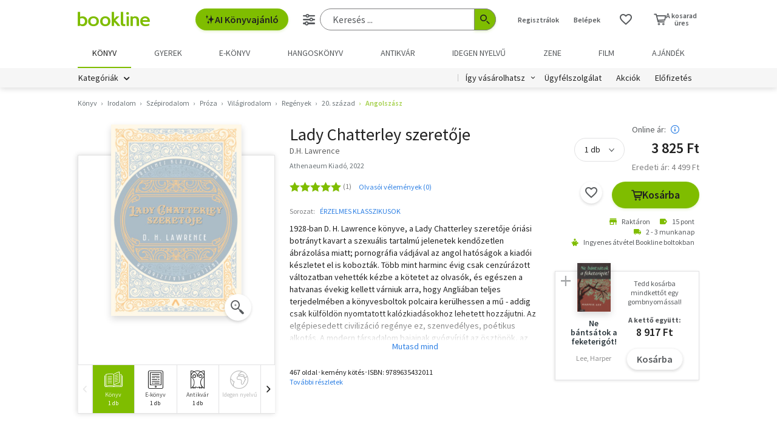

--- FILE ---
content_type: text/html; charset=utf-8
request_url: https://www.google.com/recaptcha/api2/aframe
body_size: -84
content:
<!DOCTYPE HTML><html><head><meta http-equiv="content-type" content="text/html; charset=UTF-8"></head><body><script nonce="8c9WOC5khcGKZBf6c7wrKA">/** Anti-fraud and anti-abuse applications only. See google.com/recaptcha */ try{var clients={'sodar':'https://pagead2.googlesyndication.com/pagead/sodar?'};window.addEventListener("message",function(a){try{if(a.source===window.parent){var b=JSON.parse(a.data);var c=clients[b['id']];if(c){var d=document.createElement('img');d.src=c+b['params']+'&rc='+(localStorage.getItem("rc::a")?sessionStorage.getItem("rc::b"):"");window.document.body.appendChild(d);sessionStorage.setItem("rc::e",parseInt(sessionStorage.getItem("rc::e")||0)+1);localStorage.setItem("rc::h",'1768735149603');}}}catch(b){}});window.parent.postMessage("_grecaptcha_ready", "*");}catch(b){}</script></body></html>